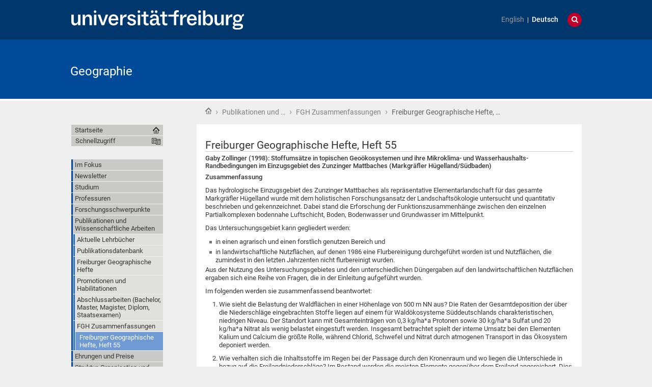

--- FILE ---
content_type: text/html;charset=utf-8
request_url: https://geographie.uni-freiburg.de/de/publikationen-und-wissenschaftliche-arbeiten/fgh-zusammenfassungen/fgh55
body_size: 41388
content:
<!DOCTYPE html>
<html xmlns="http://www.w3.org/1999/xhtml" lang="de" xml:lang="de"><head><base href="https://geographie.uni-freiburg.de/de/publikationen-und-wissenschaftliche-arbeiten/fgh-zusammenfassungen/fgh55" /><title>Freiburger Geographische Hefte, Heft 55 — Geographie</title><meta content="IE=edge" http-equiv="X-UA-Compatible" /><meta http-equiv="Content-Type" content="text/html; charset=utf-8" /><meta content="Gaby Zollinger (1998): Stoffumsätze in topischen Geoökosystemen und ihre Mikroklima- und Wasserhaushalts-Randbedingungen im Einzugsgebiet des Zunzinger Mattbaches (Markgräfler Hügelland/Südbaden)&#13;&#10;" name="description" /><meta name="generator" content="Plone - http://plone.org" /><meta content="width=device-width, initial-scale=1" name="viewport" /><link href="/++theme++unifreiburg.theme.base/images/apple-icon.png" rel="apple-touch-icon" /><link href="/++theme++unifreiburg.theme.base/images/apple-icon-76x76.png" rel="apple-touch-icon" sizes="76x76" /><link href="/++theme++unifreiburg.theme.base/images/apple-icon-120x120.png" rel="apple-touch-icon" sizes="120x120" /><link href="/++theme++unifreiburg.theme.base/images/apple-icon-152x152.png" rel="apple-touch-icon" sizes="152x152" /><link href="/++theme++unifreiburg.theme.base/images/apple-icon-180x180.png" rel="apple-touch-icon" sizes="180x180" /><link href="/++theme++unifreiburg.theme.base/images/android-icon-144x144.png" rel="icon" sizes="144x144" /><link href="/++theme++unifreiburg.theme.base/images/android-icon-192x192.png" rel="icon" sizes="192x192" /><meta content="#004a99" name="msapplication-TileColor" /><meta content="images/ms-tile-70x70.png" name="msapplication-square70x70logo" /><meta content="images/ms-tile-150x150.png" name="msapplication-square150x150logo" /><meta content="images/ms-tile-310x150.png" name="msapplication-wide310x150logo" /><meta content="images/ms-tile-310x310.png" name="msapplication-square310x310logo" /><meta content="#004a99" name="theme-color" /><link rel="stylesheet" type="text/css" media="screen" href="https://geographie.uni-freiburg.de/portal_css/unifreiburg.theme.base/reset-cachekey-f887f7261cfe3e395301108d4301a83a.css" /><link rel="stylesheet" type="text/css" media="screen" href="https://geographie.uni-freiburg.de/portal_css/unifreiburg.theme.base/base-cachekey-e51380fe4c21e0f89c146d71168db8b7.css" /><link rel="stylesheet" type="text/css" media="screen" href="https://geographie.uni-freiburg.de/portal_css/unifreiburg.theme.base/columns-cachekey-422dc40907719cda2a93f1b1bf43bcee.css" /><style type="text/css" media="screen">@import url(https://geographie.uni-freiburg.de/portal_css/unifreiburg.theme.base/resourceplone.app.jquerytools.dateinput-cachekey-11665cd9292ff654caf476b1b40351f5.css);</style><link rel="stylesheet" type="text/css" media="all" href="https://geographie.uni-freiburg.de/portal_css/unifreiburg.theme.base/resourceContentWellPortlets.stylesContentWellPortlets-cachekey-ff4af03e4a262058e67aa3d09cd5ac54.css" /><style type="text/css" media="screen">@import url(https://geographie.uni-freiburg.de/portal_css/unifreiburg.theme.base/resourcetx-tiles-viewlet-cachekey-c74717d3b14201417c63ad56c192c268.css);</style><style type="text/css" media="screen">@import url(https://geographie.uni-freiburg.de/portal_css/unifreiburg.theme.base/resourceplonetruegallery-portlet-cachekey-eaf3e3f24df9cc60dc93d1786063a1f0.css);</style><link rel="stylesheet" type="text/css" media="screen" href="https://geographie.uni-freiburg.de/portal_css/unifreiburg.theme.base/resourcecontentleadimage-cachekey-d73aaac606f6901e4b6ba8f51ba706ed.css" /><style type="text/css" media="all">@import url(https://geographie.uni-freiburg.de/portal_css/unifreiburg.theme.base/resourcesmart_link-cachekey-f5e5f4317ab7089beecf9c62e4283900.css);</style><link rel="stylesheet" type="text/css" href="https://geographie.uni-freiburg.de/portal_css/unifreiburg.theme.base/themeunifreiburg.theme.basecssstyles-cachekey-2d668926f142ad7e8fa7411e259f4302.css" /><link rel="stylesheet" type="text/css" href="https://geographie.uni-freiburg.de/portal_css/unifreiburg.theme.base/resourceunifreiburg.theme.extendedcssaccordion-cachekey-ab7d379fb5f7a017d1d56150ee3c5fc9.css" /><link rel="canonical" href="https://geographie.uni-freiburg.de/de/publikationen-und-wissenschaftliche-arbeiten/fgh-zusammenfassungen/fgh55" /><link rel="shortcut icon" type="image/x-icon" href="https://geographie.uni-freiburg.de/favicon.ico" /><link rel="apple-touch-icon" href="https://geographie.uni-freiburg.de/touch_icon.png" /><link rel="search" href="https://geographie.uni-freiburg.de/de/@@search" title="Website durchsuchen" /><link rel="alternate" href="https://geographie.uni-freiburg.de/de/publikationen-und-wissenschaftliche-arbeiten/fgh-zusammenfassungen/fgh55" hreflang="de" /><script type="text/javascript" src="https://geographie.uni-freiburg.de/portal_javascripts/unifreiburg.theme.base/resourceplone.app.jquery-cachekey-bd10914fc0e3c11ab9f6c50b5c433a90.js"></script><script type="text/javascript" src="https://geographie.uni-freiburg.de/portal_javascripts/unifreiburg.theme.base/resourceplonetruegallery-portlet-cachekey-03008040ab3535c3c962125f54e27eae.js"></script><script type="text/javascript" src="https://geographie.uni-freiburg.de/portal_javascripts/unifreiburg.theme.base/themeunifreiburg.theme.basejavascriptresponsive-switch-cachekey-7a8125abc97f9c21ed4c9ac570369f4b.js"></script><script async="" src="https://geographie.uni-freiburg.de/++resource++collective.lazysizes/lazysizes-d6d7324.js"></script> <style>
#portal-siteactions:nth-child(2) {display: none;}
</style>

<script type="text/javascript">
/*
  $(document).ready(function() {      
  });
*/
</script>
</head><body class="template-document_view portaltype-document site-de section-publikationen-und-wissenschaftliche-arbeiten subsection-fgh-zusammenfassungen subsection-fgh-zusammenfassungen-fgh55 userrole-anonymous col-one col-content heading-present  navLevel2" dir="ltr"><div id="header">
      <header><div id="main-header">
          <div id="meta-header-container">
            <div id="meta-header-container-inner">
              <a href="http://www.uni-freiburg.de/" target="_blank">
                <img alt="Albert-Ludwigs-Universität Freiburg" height="55" id="uni-logo" src="/++theme++unifreiburg.theme.base/images/ufr-logo-white.svg" width="339" /></a>
              <div id="meta-tools">
                <div id="language-selector">
                  <ul id="portal-languageselector"><li class="notavailable language-en">
        <a href="https://geographie.uni-freiburg.de/en/publications?set_language=en" title="translation not available">English</a>
    </li>
    
    
    <li class="currentLanguage language-de">
        <a href="https://geographie.uni-freiburg.de/de/publikationen-und-wissenschaftliche-arbeiten/fgh-zusammenfassungen/fgh55?set_language=de" title="Deutsch">Deutsch</a>
    </li>
    
</ul></div>
                <div id="language-tool">
                  <i class="fa fa-globe"></i>
                  <i class="fa fa-times"></i>
                </div>
                <div id="search-tool">
                  <i class="fa fa-search"></i>
                  <i class="fa fa-times"></i>
                </div>
              </div>
            </div>
          </div>
          <div id="mobile-nav">
            <div class="width-main" id="mobile-nav-inner">
              <label for="display-mobile-nav" id="mobile-nav-button">
                <i class="fa fa-bars"></i>
                <span aria-hidden="">Menü</span>
              </label>
            </div>
          </div>
          <div id="header-container-inner">
            <div id="title-site">
              <a accesskey="1" href="https://geographie.uni-freiburg.de/de">Geographie</a>
            </div>
            <div id="logo">
              <a accesskey="1" href="https://geographie.uni-freiburg.de/de" title="Geographie">
                <img alt="Logo" src="https://geographie.uni-freiburg.de/logo.png" title="" /></a>
            </div>
          </div>
        </div>
      </header></div><div class="row width-page" id="page" style="clear: both">
      <div class="cell width-base position-base">
        <div class="row">
          <div class="cell width-main position-main" id="main-cell">
            <div class="row" id="portal-columns">
              <div class="cell width-full-100 position-0-100">
                <div id="language-section"></div>
                <div class="row" id="search-section">
                  <section class="cell width-full-100 position-0-100"><div id="search-inner">
                      <div id="portal-searchbox">

    <form id="searchGadget_form" action="https://geographie.uni-freiburg.de/de/@@search">

        <div class="LSBox">
        <label class="hiddenStructure" for="searchGadget">Website durchsuchen</label>

        <input name="SearchableText" type="text" size="18" title="Website durchsuchen" placeholder="Website durchsuchen" accesskey="4" class="searchField" id="searchGadget" /><input class="searchButton" type="submit" value="Suche" /><div class="searchSection">
            <input id="searchbox_currentfolder_only" class="noborder" type="checkbox" name="path" value="/zodb09/geografie/de/publikationen-und-wissenschaftliche-arbeiten/fgh-zusammenfassungen" /><label for="searchbox_currentfolder_only" style="cursor: pointer">nur im aktuellen Bereich</label>
        </div>

        <div class="LSResult" id="LSResult"><div class="LSShadow" id="LSShadow"></div></div>
        </div>
    </form>

    <div id="portal-advanced-search" class="hiddenStructure">
        <a href="https://geographie.uni-freiburg.de/de/@@search" accesskey="5">Erweiterte Suche…</a>
    </div>

</div>
                    </div>
                  </section></div>
                
                <div class="row" id="crumbs-section">
                  <section class="cell width-full-100 position-0-100"><div id="crumbs-inner">
                      <div class="documentActions">
        

        

    </div>
                      <div id="portal-breadcrumbs">

    <span id="breadcrumbs-you-are-here">Sie sind hier:</span>

    <span id="breadcrumbs-home">
        <a href="https://geographie.uni-freiburg.de/de">Startseite</a>
        <span class="breadcrumbSeparator">
             ›
            
        </span>
    </span>

    <span id="breadcrumbs-1" dir="ltr">
        
            <a href="https://geographie.uni-freiburg.de/de/publikationen-und-wissenschaftliche-arbeiten" title="Publikationen und Wissenschaftliche Arbeiten">Publikationen und …</a>
	    
            <span class="breadcrumbSeparator">
                 ›
                
            </span>
            
         
    </span>
    <span id="breadcrumbs-2" dir="ltr">
        
            <a href="https://geographie.uni-freiburg.de/de/publikationen-und-wissenschaftliche-arbeiten/fgh-zusammenfassungen" title="FGH Zusammenfassungen">FGH Zusammenfassungen</a>
	    
            <span class="breadcrumbSeparator">
                 ›
                
            </span>
            
         
    </span>
    <span id="breadcrumbs-3" dir="ltr">
        
            
	    
            
            <span id="breadcrumbs-current" title="Freiburger Geographische Hefte, Heft 55">Freiburger Geographische Hefte, …</span>
         
    </span>

</div>
                    </div>
                  </section></div>
                <div class="row" id="portal-top-section">
                  <section class="cell width-portal-top position-portal-top"><div id="portal-top-section-inner">
            


<div class="contentwellportlets row" id="portlets-in-header">
  
  
</div>





</div>
                  </section></div>
                <div class="row" id="content-section">
                  <section class="cell width-content position-content"><article><div id="portal-column-content">

            <div id="viewlet-above-content">


<div class="contentwellportlets row" id="portlets-above">
  
  
</div>


</div>

            
                <div class="">

                    

                    

    <dl class="portalMessage info" id="kssPortalMessage" style="display:none"><dt>Info</dt>
        <dd></dd>
    </dl><div id="content">

                            

                            

                             <div id="viewlet-above-content-title"></div>
                             
                                 
                                 
            
                <h1 class="documentFirstHeading"><span>
                    Freiburger Geographische Hefte, Heft 55
                </span></h1>
            
            
        
                             
                             <div id="viewlet-below-content-title">



<style>
.box-light-yellow-w-border {
	position: relative;
	padding: 1em 1.5em;
	margin: 1em auto;
	color: #000000;
	background: #f8e498;
	border-style: solid;
	border-color: #efbd47;
	border-width: 1px;	
}
</style><div class="contentwellportlets row" id="portlets-below-title">
  
  
</div>


</div>

                             
                                 
                                 
            
                <div id="parent-fieldname-description" class="documentDescription">
                   Gaby Zollinger (1998): Stoffumsätze in topischen Geoökosystemen und ihre Mikroklima- und Wasserhaushalts-Randbedingungen im Einzugsgebiet des Zunzinger Mattbaches (Markgräfler Hügelland/Südbaden)

                </div>
            
            
        
                             

                             <div id="viewlet-above-content-body">



</div>
                             <div id="content-core">
                                 
    
        
        <div class="" id="parent-fieldname-text-22736b63d74f4669a1601cbdd9a40941">
            <p>
<b>Zusammenfassung</b>
</p>

<p>
Das hydrologische Einzugsgebiet des Zunzinger Mattbaches als repräsentative Elementarlandschaft für das gesamte Markgräfler Hügelland wurde mit dem holistischen Forschungsansatz der Landschaftsökologie untersucht und quantitativ beschrieben und gekennzeichnet. Dabei stand die Erforschung der Funktionszusammenhänge zwischen den einzelnen Partialkomplexen bodennahe Luftschicht, Boden, Bodenwasser und Grundwasser im Mittelpunkt.
</p>

<p> 
Das Untersuchungsgebiet kann gegliedert werden:
</p>

<ul><li>in einen agrarisch und einen forstlich genutzen Bereich und</li>
  <li>in landwirtschaftliche Nutzflächen, auf denen 1986 eine Flurbereinigung durchgeführt worden ist und Nutzflächen, die zumindest in den letzten Jahrzenten nicht flurbereinigt wurden.</li>
</ul><p>
Aus der Nutzung des Untersuchungsgebietes und den unterschiedlichen Düngergaben auf den landwirtschaftlichen Nutzflächen ergaben sich eine Reihe von Fragen, die in der Einleitung aufgeführt wurden. 
</p>

<p>
Im folgenden werden sie zusammenfassend beantwortet:
</p>

<ol><li>Wie sieht die Belastung der Waldflächen in einer Höhenlage von 500 m NN aus?
Die Raten der Gesamtdeposition der über die Niederschläge eingebrachten Stoffe liegen auf einem für Waldökosysteme Süddeutschlands charakteristischen, niedrigen Niveau. Der Standort kann mit Gesamteinträgen von 0,3 kg/ha*a Protonen sowie 30 kg/ha*a Sulfat und 20 kg/ha*a Nitrat als wenig belastet eingestuft werden. Insgesamt betrachtet spielt der interne Umsatz bei den Elementen Kalium und Calcium die größte Rolle, während Chlorid, Schwefel und Nitrat durch atmogenen Transport in das Ökosystem deponiert werden.</li>
<p>

</p><li> Wie verhalten sich die Inhaltsstoffe im Regen bei der Passage durch den Kronenraum und wo liegen die Unterschiede in bezug auf die Freilandniederschläge?
Im Bestand werden die meisten Elemente gegenüber dem Freiland angereichert. Dies gilt besonders für die „leaching“-Elemente Kalium und Calcium. Kalium weist zudem als einziges Element zyklische jahreszeitliche Schwankungen auf. Es konnte gezeigt werden, daß über die Niederschläge Gips und Kaliumchlorid in das Ökosystem gelangen und dies auf die elsässischen Industriestandorte zurückgeführt werden kann.</li>
<p>

</p><li>Wie verteilen sich die Inhaltsstoffe im Regen an den agrarischen Standorten und wo und wie lassen sich Schadstoffquellen erkennen und analysieren?
Im Untersuchungsgebiet liegen die Depositionsmengen, der durch den Niederschlag eingebrachten Stoffe, allesamt höher als an der fünfzehn Kilometer weiter südlich gelegenen Station Gupf im südlichen Markgräfler Hügelland. Die hohen Einträge an Nitrat, Chlorid und Sulfat sowie Kalium, Calcium und Magnesium weisen auf die elsässischen Industriestandorte als Emissionsquelle hin, wie Windanalysen an verschieden exponierten Standorten gezeigt haben. Die Nitrat- und Ammoniumeinträge durch den Niederschlag erreichen eine Größenordnung, die etwa 30% der Kunststoffdüngung der ackerbaulich genutzten Flächen ausmachen. Die Kenntnis über die hohen Stoffeinträge könnte in Zukunft zu einer Verminderung der Stickstoffdüngung führen.</li>
<p>

</p><li>Welchen Einfluß hat die Bodenstruktur auf das Abfließen und das Eindringen von Regenwasser?
Es konnte gezeigt werden, daß auf den sehr tonhaltigen Böden der Waldtesserae MHL 1 und der Rebtesserae MHL 3 Schrumpfungsrisse und Makroporen dafür verantwortlich gemacht werden können, daß die Hauptmenge des Niederschlagswassers in dem sehr feuchten Jahr 1988 nicht die Bodenmatrix durchfeuchtete, sondern an präferentiellen Fließfaden entlangfließt und rasch in größere Bodentiefen transportiert wird. Obwohl es sich bei beiden Standorten um völlig verschiedene Bodentypen und Ausgangssubstrate handelt, scheint der hohe Tongehalt und die damit verbundene Quellung und Schrumpfung für das ähnliche Fließverhalten des Wassers verantwortlich zu sein. Auf den flurbereinigten Standorten MHL 4 und 41 zeigte der Bodenfeuchteverlauf an, daß die Porenstruktur so nachhaltig durch die Materialverschiebungen im Zuge der Flurbereinigung geschädigt worden ist, daß keine Abhängigkeit mit den Jahreszeiten oder dem Witterungsgeschehen nachgewiesen werden kann.</li>
<p>
</p><li>Wie wirken sich unterschiedliche Düngergaben auf den landwirtschaftlich genutzen Flächen auf die Stoffausträge aus den Standorten aus?
Die hohen Düngergaben des Maisfeldes (MHL 21) lassen sich im Sickerwasser nach-weisen. Mit durchschnittlich 226 kg/ha*a gelangen die höchsten Nitratausträge an dieser Station unmittelbar ins Grundwasser. Gleiches gilt für die Chloridausträge, die ebenfalls die höchsten Werte an allen untersuchten Stationen erreichen. Die hohen Chloridmengen werden durch die chemische Zusammensetzung der verwendeten Dünger verursacht. Obwohl die Waldstation (= MHL 1) mit einem 60 bis 80jährigen Buchenwald bestockt ist und zumindest während dieses Zeitraumes nicht gedüngt wurde, sind die Nitratsicker-wassermengen mit 160 kg/ha*a höher als an der Rebstation MHL 3, die regelmäßig Ende April gedüngt worden ist. Diese Station weist mit 9 kg/ha*a die geringsten Nitratausträge auf. Diese geringen Mengen sind auf eine Bepflanzung mit jungen Rebstöcken zurück-zuführen, die während ihres raschen Wachstums dem Boden viel Nitrat entziehen. Obwohl die Rebfläche MHL 31 nicht gedüngt wurde, liegen die Nitratausträge mit 178 kg/ha*a um ein Vielfaches höher als auf der gedüngten Rebfläche MHL 3. Hierfür konnte der Einsatz von hochkonzentrierten stickstoffhaltigen Herbiziden zur Unkrautbekämpfung verant-wortlich gemacht werden.</li>
<p>

</p><li>Wie hoch ist die Nitratbelastung der Böden und welchen Einfluß haben die Düngergaben auf den Stoffaustrag aus dem Einzugsgebiet?
Die Nitratausträge am Vorfluter betragen durchschnittlich 38 kg/ha*a und sind als gering einzustufen. Die Mengen könnten weiter gesenkt werden, wenn vor allem die Maisfelder in der Aue und an den angrenzenden Unterhängen weniger gedüngt würden. Während des Untersuchungszeitraumes nahm die Nitratkonzentration im Bachwasser kontinuierlich auf eine mittleres niedriges Niveau von etwa 15 mg/l ab.</li>
</ol><p></p>

<p> 
Fazit: Die Differentialanalyse der einzelnen Partialkomplexe hat gezeigt, daß die untersuchten Standorte erhebliche Differenzierungen aufweisen. Die Analyse der einzelnen Elemente der ‘geoökologischen Grenzschicht’ erbrachte quantitative Unterschiede, die bei einigen Prozeß-größen um das 25fache differieren (Nitratsickerwassermenge). Eine zusammen-fassende Darstellung der wichtigsten Physiotoptypen des Untersuchungs gebietes und ihre quantitative Kennzeichnung gibt (Abb. 55, S. 163)
</p>

<p> 
Mit Hilfe der Geoökofaktoren Höhe über NN, Bodenform, Bodenfeuchteregimetypen und der Temperaturverteilung wurde eine Geoökotopausscheidung vorgenommen. Die Untersuchung der gegenseitigen Beinflussungen aller Informationsschichten erbrachte, daß nur diese vier Struktur- bzw. Prozeßgrößen raumwirksam sind und für eine Differenzierung herangezogen werden müssen (Abb. 38, S. 111).
</p>

<p> 
Die einzelnen Untersuchungsgebiete haben die Bedeutung, für einen bestimmten Landschaftstyp, hier das Markgräfler Hügelland, repräsentativ zu sein. In der vorliegenden Regionalstudie konnte durch einen Vergleich zwischen Landnutzungskartierung und den geomorphographischen Merkmalen im Untersuchungsgebiet und im gesamten Markgräfler Hügelland der Nachweis erbracht werden, daß das Zunzinger Mattbachtal hinsichtlich der untersuchten Parameter repräsentativ für den gesamten Landschaftstyp ist. Dies gelang durch eine quantitative Beschreibung der gegenseitigen Beeinflussungen der oben aufgeführten Merkmale in beiden Untersuchungsräumen unter Einbezug von Fernerkundunsdaten aus dem REKLIP. Damit konnten Einzelergebnisse von der topischen in die chorische Dimension übertragen und der Begriff ‘Repräsentativlandschaft’ quantitativer und exakter beschrieben werden.
</p>
            
        </div>
    
    

                             </div>
                             <div id="viewlet-below-content-body">



    <div class="visualClear"><!-- --></div>

    

</div>

                            
                        </div>
                    

                    
                </div>
            

            <div id="viewlet-below-content">






<div class="contentwellportlets row" id="portlets-below">
  
  
</div>




</div>
        </div>
                    </article></section><div id="sidebar-section" class="portal-column-two-missing">
                    <section class="cell width-sidebar position-sidebar"><div id="portal-column-two"></div>
                      <div class="show-on-tablet-l" id="portal-column-one-clone">
            
                





            
        </div>
                    </section></div>
                </div>
              </div>
              <div class="cell width-navigation position-0" id="nav-section">
                <nav><input id="display-mobile-nav" type="checkbox" /><div id="nav-actions">
                    <div class="portletNavigationTree" id="home">
                      <ul class="navTree navTreeLevel0"><li class="navTreeItem">
                          <a href="https://geographie.uni-freiburg.de/de">Startseite</a>
                        </li>
                      </ul></div>
                    <div class="flyoutNav quick-access"><!-- start flyoutNav -->
                      <ul class="navTreeLevel0"><li>
                        <a tabindex="-1" class="navTitle" href="#" onclick="return false;">
    Schnellzugriff
  </a>
                        <ul class="navTreeLevel1"><li class="navTreeItem visualNoMarker">
<div>

  <a href="https://geographie.uni-freiburg.de/de/im-fokus-c" class="state-published contenttype-collection" title="">
    
    <span>Im Fokus</span>
  </a>

</div>
</li>
<li class="navTreeItem visualNoMarker">
<div>

  <a href="https://geographie.uni-freiburg.de/de/newsletter" class="state-published contenttype-folder" title="">
    
    <span>Newsletter</span>
  </a>

</div>
</li>
<li class="navTreeItem visualNoMarker">
<div>

  <a href="https://geographie.uni-freiburg.de/de/informationen-zum-studium" class="state-published contenttype-folder" title="">
    
    <span>Studium</span>
  </a>

</div>
<ul class="navTree navTreeLevel2"><li class="navTreeItem visualNoMarker">
<div>

  <a href="https://geographie.uni-freiburg.de/de/informationen-zum-studium/oui" class="state-published contenttype-document" title="Interesse an einem Geographiestudium in Freiburg? Hier finden Sie Hinweise zu  Bewerbung, Hochschulwechsel, Ansprechstellen etc.">
    
    <span>Orientieren und informieren</span>
  </a>

</div>
</li>
<li class="navTreeItem visualNoMarker">
<div>

  <a href="https://geographie.uni-freiburg.de/de/informationen-zum-studium/stg" class="state-published contenttype-folder" title="Studienverlauf, Prüfungsordnungen und weitere Hinweise und Infos zu den geographischen Studiengängen ">
    
    <span>Studiengänge</span>
  </a>

</div>
</li>
<li class="navTreeItem visualNoMarker">
<div>

  <a href="https://geographie.uni-freiburg.de/de/informationen-zum-studium/nk-c" class="state-published contenttype-collection" title="">
    
    <span>Termine, Fristen und Ankündigungen</span>
  </a>

</div>
</li>
<li class="navTreeItem visualNoMarker">
<div>

  <a href="https://geographie.uni-freiburg.de/de/informationen-zum-studium/kpas" class="state-published contenttype-document" title="">
    
    <span>Kontaktpersonen und Ansprechstellen</span>
  </a>

</div>
</li>
<li class="navTreeItem visualNoMarker">
<div>

  <a href="https://geographie.uni-freiburg.de/de/informationen-zum-studium/iut" class="state-published contenttype-document" title="">
    
    <span>FAQ</span>
  </a>

</div>
</li>

</ul></li>
<li class="navTreeItem visualNoMarker">
<div>

  <a href="https://geographie.uni-freiburg.de/de/professuren" class="state-published contenttype-folder" title="">
    
    <span>Professuren</span>
  </a>

</div>
<ul class="navTree navTreeLevel2"><li class="navTreeItem visualNoMarker">
<div>

  <a href="https://geographie.uni-freiburg.de/de/professuren/geographie-des-globalen-wandels" class="state-published contenttype-folder" title="">
    
    <span>Geographie des Globalen Wandels</span>
  </a>

</div>
</li>
<li class="navTreeItem visualNoMarker">
<div>

  <a href="https://uni-freiburg.de/unr-geomorph/" class="state-published contenttype-link" title="">
    
    <span>Geomorphologie und rezente Morphodynamik</span>
  </a>

</div>
</li>
<li class="navTreeItem visualNoMarker">
<div>

  <a href="https://geographie.uni-freiburg.de/de/professuren/humangeographie" class="state-published contenttype-folder" title="">
    
    <span>Humangeographie</span>
  </a>

</div>
</li>
<li class="navTreeItem visualNoMarker">
<div>

  <a href="https://uni-freiburg.de/unr-clig/" class="state-published contenttype-link" title="">
    
    <span>Klimageographie</span>
  </a>

</div>
</li>
<li class="navTreeItem visualNoMarker">
<div>

  <a href="https://geographie.uni-freiburg.de/de/professuren/physische-geographie" class="state-published contenttype-folder" title="">
    
    <span>Physische Geographie</span>
  </a>

</div>
</li>
<li class="navTreeItem visualNoMarker">
<div>

  <a href="https://geographie.uni-freiburg.de/de/professuren/wirtschaftsgeographie-und-nachhaltige-entwicklung" class="state-published contenttype-folder" title="">
    
    <span>Wirtschaftsgeographie und Nachhaltige Entwicklung</span>
  </a>

</div>
</li>

</ul></li>
<li class="navTreeItem visualNoMarker">
<div>

  <a href="https://geographie.uni-freiburg.de/de/forschungsschwerpunkte" class="state-published contenttype-folder" title="">
    
    <span>Forschungsschwerpunkte</span>
  </a>

</div>
</li>
<li class="navTreeItem visualNoMarker">
<div>

  <a href="https://geographie.uni-freiburg.de/de/publikationen-und-wissenschaftliche-arbeiten" class="state-published contenttype-folder" title="">
    
    <span>Publikationen und Wissenschaftliche Arbeiten</span>
  </a>

</div>
<ul class="navTree navTreeLevel2"><li class="navTreeItem visualNoMarker">
<div>

  <a href="https://geographie.uni-freiburg.de/de/publikationen-und-wissenschaftliche-arbeiten/aktuelle-lehrbuecher" class="state-published contenttype-folder" title="">
    
    <span>Aktuelle Lehrbücher</span>
  </a>

</div>
</li>
<li class="navTreeItem visualNoMarker">
<div>

  <a href="https://geographie.uni-freiburg.de/de/publikationen-und-wissenschaftliche-arbeiten/publikationsdatenbank" class="state-published contenttype-xmltransformer-type" title="">
    
    <span>Publikationsdatenbank</span>
  </a>

</div>
</li>
<li class="navTreeItem visualNoMarker">
<div>

  <a href="https://geographie.uni-freiburg.de/de/publikationen-und-wissenschaftliche-arbeiten/freiburger-geographische-hefte" class="state-published contenttype-document" title="Schriftenreihe der Geographie an der Universität Freiburg">
    
    <span>Freiburger Geographische Hefte</span>
  </a>

</div>
</li>
<li class="navTreeItem visualNoMarker">
<div>

  <a href="https://geographie.uni-freiburg.de/de/publikationen-und-wissenschaftliche-arbeiten/promotionen-und-habilitationen" class="state-published contenttype-xmltransformer-type" title="">
    
    <span>Promotionen und Habilitationen</span>
  </a>

</div>
</li>
<li class="navTreeItem visualNoMarker">
<div>

  <a href="https://geographie.uni-freiburg.de/de/publikationen-und-wissenschaftliche-arbeiten/abschlussarbeiten" class="state-published contenttype-xmltransformer-type" title="">
    
    <span>Abschlussarbeiten (Bachelor, Master, Magister, Diplom, Staatsexamen)</span>
  </a>

</div>
</li>

</ul></li>
<li class="navTreeItem visualNoMarker">
<div>

  <a href="https://geographie.uni-freiburg.de/de/ehrungen-und-preise" class="state-published contenttype-xmltransformer-type" title="">
    
    <span>Ehrungen und Preise</span>
  </a>

</div>
</li>
<li class="navTreeItem visualNoMarker">
<div>

  <a href="https://geographie.uni-freiburg.de/de/struktur-kontakt" class="state-published contenttype-folder" title="">
    
    <span>Struktur, Organisation und Kontakt</span>
  </a>

</div>
<ul class="navTree navTreeLevel2"><li class="navTreeItem visualNoMarker">
<div>

  <a href="https://geographie.uni-freiburg.de/de/struktur-kontakt/teamassistenz" class="state-published contenttype-folder" title="">
    
    <span>Teamassistenz</span>
  </a>

</div>
</li>
<li class="navTreeItem visualNoMarker">
<div>

  <a href="https://geographie.uni-freiburg.de/de/struktur-kontakt/mitarbeiterinnen-und-mitarbeiter" class="state-published contenttype-xmltransformer-type" title="">
    
    <span>Mitarbeiterinnen und Mitarbeiter</span>
  </a>

</div>
</li>
<li class="navTreeItem visualNoMarker">
<div>

  <a href="https://geographie.uni-freiburg.de/de/struktur-kontakt/sprechzeiten" class="state-published contenttype-xmltransformer-type" title="">
    
    <span>Sprechzeiten</span>
  </a>

</div>
</li>
<li class="navTreeItem visualNoMarker">
<div>

  <a href="https://geographie.uni-freiburg.de/de/struktur-kontakt/nachrichtenkanaele-und-mailinglisten" class="state-published contenttype-folder" title="">
    
    <span>Nachrichtenkanäle und Mailinglisten</span>
  </a>

</div>
</li>
<li class="navTreeItem visualNoMarker">
<div>

  <a href="https://geographie.uni-freiburg.de/de/struktur-kontakt/gesellschaft-geo-ethno" class="state-published contenttype-folder" title="">
    
    <span>Gesellschaft für Geographie und Ethnologie in Freiburg/Breisgau</span>
  </a>

</div>
</li>

</ul></li>

        </ul><!--[if lte IE 6]></td></tr></table></a></div><![endif]--></li>
                        </ul><!-- end navigation 1st --></div>
                    
                    <dl class="portlet portletNavigationTree"><dt class="portletHeader hiddenStructure">
        <span class="portletTopLeft"></span>
        <a href="https://geographie.uni-freiburg.de/de/sitemap" class="tile">Navigation</a>
        <span class="portletTopRight"></span>
    </dt>

    <dd class="portletItem lastItem">
        <ul class="navTree navTreeLevel0"><li class="navTreeItem visualNoMarker section-im-fokus-c">

    


        <a href="https://geographie.uni-freiburg.de/de/im-fokus-c" class="state-published contenttype-collection" title="">
            
            <span>Im Fokus</span>
        </a>

        

    
</li>


<li class="navTreeItem visualNoMarker navTreeFolderish section-newsletter">

    


        <a href="https://geographie.uni-freiburg.de/de/newsletter" class="state-published navTreeFolderish contenttype-folder" title="">
            
            <span>Newsletter</span>
        </a>

        

    
</li>


<li class="navTreeItem visualNoMarker navTreeFolderish section-informationen-zum-studium">

    


        <a href="https://geographie.uni-freiburg.de/de/informationen-zum-studium" class="state-published navTreeFolderish contenttype-folder" title="">
            
            <span>Studium</span>
        </a>

        

    
</li>


<li class="navTreeItem visualNoMarker navTreeFolderish section-professuren">

    


        <a href="https://geographie.uni-freiburg.de/de/professuren" class="state-published navTreeFolderish contenttype-folder" title="">
            
            <span>Professuren</span>
        </a>

        

    
</li>


<li class="navTreeItem visualNoMarker navTreeFolderish section-forschungsschwerpunkte">

    


        <a href="https://geographie.uni-freiburg.de/de/forschungsschwerpunkte" class="state-published navTreeFolderish contenttype-folder" title="">
            
            <span>Forschungsschwerpunkte</span>
        </a>

        

    
</li>


<li class="navTreeItem visualNoMarker navTreeItemInPath navTreeFolderish section-publikationen-und-wissenschaftliche-arbeiten">

    


        <a href="https://geographie.uni-freiburg.de/de/publikationen-und-wissenschaftliche-arbeiten" class="state-published navTreeItemInPath navTreeFolderish contenttype-folder" title="">
            
            <span>Publikationen und Wissenschaftliche Arbeiten</span>
        </a>

        
            <ul class="navTree navTreeLevel1"><li class="navTreeItem visualNoMarker navTreeFolderish section-aktuelle-lehrbuecher">

    


        <a href="https://geographie.uni-freiburg.de/de/publikationen-und-wissenschaftliche-arbeiten/aktuelle-lehrbuecher" class="state-published navTreeFolderish contenttype-folder" title="">
            
            <span>Aktuelle Lehrbücher</span>
        </a>

        

    
</li>


<li class="navTreeItem visualNoMarker section-publikationsdatenbank">

    


        <a href="https://geographie.uni-freiburg.de/de/publikationen-und-wissenschaftliche-arbeiten/publikationsdatenbank" class="state-published contenttype-xmltransformer-type" title="">
            
            <span>Publikationsdatenbank</span>
        </a>

        

    
</li>


<li class="navTreeItem visualNoMarker section-freiburger-geographische-hefte">

    


        <a href="https://geographie.uni-freiburg.de/de/publikationen-und-wissenschaftliche-arbeiten/freiburger-geographische-hefte" class="state-published contenttype-document" title="Schriftenreihe der Geographie an der Universität Freiburg">
            
            <span>Freiburger Geographische Hefte</span>
        </a>

        

    
</li>


<li class="navTreeItem visualNoMarker section-promotionen-und-habilitationen">

    


        <a href="https://geographie.uni-freiburg.de/de/publikationen-und-wissenschaftliche-arbeiten/promotionen-und-habilitationen" class="state-published contenttype-xmltransformer-type" title="">
            
            <span>Promotionen und Habilitationen</span>
        </a>

        

    
</li>


<li class="navTreeItem visualNoMarker section-abschlussarbeiten">

    


        <a href="https://geographie.uni-freiburg.de/de/publikationen-und-wissenschaftliche-arbeiten/abschlussarbeiten" class="state-published contenttype-xmltransformer-type" title="">
            
            <span>Abschlussarbeiten (Bachelor, Master, Magister, Diplom, Staatsexamen)</span>
        </a>

        

    
</li>


<li class="navTreeItem visualNoMarker navTreeItemInPath navTreeFolderish section-fgh-zusammenfassungen">

    


        <a href="https://geographie.uni-freiburg.de/de/publikationen-und-wissenschaftliche-arbeiten/fgh-zusammenfassungen" class="state-published navTreeItemInPath navTreeFolderish contenttype-folder" title="">
            
            <span>FGH Zusammenfassungen</span>
        </a>

        
            <ul class="navTree navTreeLevel2"><li class="navTreeItem visualNoMarker navTreeCurrentNode section-fgh55">

    


        <a href="https://geographie.uni-freiburg.de/de/publikationen-und-wissenschaftliche-arbeiten/fgh-zusammenfassungen/fgh55" class="state-published navTreeCurrentItem navTreeCurrentNode contenttype-document" title="Gaby Zollinger (1998): Stoffumsätze in topischen Geoökosystemen und ihre Mikroklima- und Wasserhaushalts-Randbedingungen im Einzugsgebiet des Zunzinger Mattbaches (Markgräfler Hügelland/Südbaden)&#13;&#10;">
            
            <span>Freiburger Geographische Hefte, Heft 55</span>
        </a>

        

    
</li>




            </ul></li>




            </ul></li>


<li class="navTreeItem visualNoMarker section-ehrungen-und-preise">

    


        <a href="https://geographie.uni-freiburg.de/de/ehrungen-und-preise" class="state-published contenttype-xmltransformer-type" title="">
            
            <span>Ehrungen und Preise</span>
        </a>

        

    
</li>


<li class="navTreeItem visualNoMarker navTreeFolderish section-struktur-kontakt">

    


        <a href="https://geographie.uni-freiburg.de/de/struktur-kontakt" class="state-published navTreeFolderish contenttype-folder" title="">
            
            <span>Struktur, Organisation und Kontakt</span>
        </a>

        

    
</li>




        </ul><span class="portletBottomLeft"></span>
        <span class="portletBottomRight"></span>
    </dd>
</dl></div>
                </nav><div class="hide-on-tablet-l" id="portal-column-one">
            
                





            
        </div>
              </div>
            </div>
          </div>
        </div>
        <div class="row" id="portal-footer-wrapper">
          <div id="main-footer">
            <footer class="cell width-main position-main"><div id="footer">
                <ul id="portal-siteactions"><li id="siteaction-sitemap"><a href="https://geographie.uni-freiburg.de/de/sitemap" accesskey="3" title="Übersicht">Übersicht</a></li>
    <li id="siteaction-contact"><a href="https://geographie.uni-freiburg.de/de/contact-info" accesskey="9" title="Kontakt">Kontakt</a></li>
    <li id="siteaction-privacy-policy"><a href="https://geographie.uni-freiburg.de/de/privacy-policy" accesskey="" title="Datenschutzerklärung">Datenschutzerklärung</a></li>
    <li id="siteaction-legal-info"><a href="https://geographie.uni-freiburg.de/de/impressum" accesskey="" title="Impressum">Impressum</a></li>
</ul><ul id="portal-siteactions"><li id="siteaction-sitemap"><a href="https://geographie.uni-freiburg.de/de/sitemap" accesskey="3" title="Übersicht">Übersicht</a></li>
    <li id="siteaction-contact"><a href="https://geographie.uni-freiburg.de/de/contact-info" accesskey="9" title="Kontakt">Kontakt</a></li>
    <li id="siteaction-privacy-policy"><a href="https://geographie.uni-freiburg.de/de/privacy-policy" accesskey="" title="Datenschutzerklärung">Datenschutzerklärung</a></li>
    <li id="siteaction-legal-info"><a href="https://geographie.uni-freiburg.de/de/impressum" accesskey="" title="Impressum">Impressum</a></li>
</ul><div id="font-size-switch">
                  <a class="font-small" href="javascript:setBaseFontSize('smallText',1);" title="Small Text">A</a>
                  <a class="font-normal" href="javascript:setBaseFontSize('',1);" title="Normal Text">A</a>
                  <a class="font-big" href="javascript:setBaseFontSize('largeText',1);" title="Large Text">A</a>
                </div>
                <div class="copyright">
                  Copyright ©
                  <span id="copyright-year">2026</span>
                  Universität Freiburg
                </div>
                <div class="clear"></div>
              </div>
              <div class="contentwellportlets row" id="portlets-footer">
  
  
</div>
              <div id="responsive-switch">
                <a class="rs-link" data-always-visible="false" data-link-desktop="Desktop-Version" data-link-responsive="Mobile-Version" href="#"></a>
              </div>
              <ul class="actionMenu deactivated" id="portal-personaltools"><li id="anon-personalbar">
    
        <a href="https://geographie.uni-freiburg.de/de/login" id="personaltools-login">Anmelden</a>
    
  </li>
</ul></footer></div>
          <div id="print-footer">
            Quelle:
            <span id="print-footer-sitetitle">Freiburger Geographische Hefte, Heft 55 — Geographie</span>
            <br /><span id="print-footer-url">https://geographie.uni-freiburg.de/de/publikationen-und-wissenschaftliche-arbeiten/fgh-zusammenfassungen/fgh55</span>
            (
            <span id="print-footer-date">17.01.2026</span>
            )
          </div>
        </div>
      </div>
    </div> </body></html>


--- FILE ---
content_type: text/css;charset=utf-8
request_url: https://geographie.uni-freiburg.de/portal_css/unifreiburg.theme.base/resourceunifreiburg.theme.extendedcssaccordion-cachekey-ab7d379fb5f7a017d1d56150ee3c5fc9.css
body_size: 48216
content:

/* - ++resource++unifreiburg.theme.extended/css/accordion.css - */
@media screen {
/* https://geographie.uni-freiburg.de/portal_css/++resource++unifreiburg.theme.extended/css/accordion.css?original=1 */
/* *****/
.descacco {
border: 1px solid #cfcfcf;
border-top: 0;
display:none;
margin-left: 0;
padding: 9px 15px;
background-color: #f5f5f5;
}
.descacco.first { display:block; }
#portal-column-one .descacco {
background-color: #fff;
padding: 5px;
}
#portal-column-two .descacco {
padding: 5px;
}
h2.hideacco, h2.showacco:hover{
background-color: #ddd;
}
h2.hideacco, h2.showacco:hover{
background-color: #ddd;
}
h2.accordion {
background: rgba(0, 0, 0, 0.02) none repeat scroll 0 0;
color: #2a6ebb;
border: 1px solid #cfcfcf;
padding: 9px 15px;
cursor: pointer;
margin-bottom: 0;
margin-top: 3px;
font-size: 13.3504px;
font-weight: bold;
}
#portal-column-one h2.accordion, #portal-column-two h2.accordion {
padding: 5px;
}
h2.hideacco {
color: #000055;
border-bottom: 0;
padding: 9px 15px;
cursor: pointer;
margin-bottom: 0;
}
h2.showacco:after {
content: "";
width: 0;
height: 0;
border-top: 5px solid transparent;
border-bottom: 5px solid transparent;
border-right: 5px solid #2a6ebb;
position: relative;
right: 0px;
transition: all 500ms linear;
transform: rotate(0deg);
float: right;
top: 5px;
}
h2.showacco.hideacco:after {
border-top: 5px solid transparent;
border-bottom: 5px solid transparent;
border-right: 5px solid #2a6ebb;
transform: rotate(-90deg);
top: 6px;
}
div.accordion-area {margin: 0 0 0.75em;}
div.endacco { height: 0; }

}


/* - ++resource++unifreiburg.theme.extended/css/extended.css - */
@media screen {
/* https://geographie.uni-freiburg.de/portal_css/++resource++unifreiburg.theme.extended/css/extended.css?original=1 */
/* */
@media screen and (min-width: 391px) and (max-width: 755px) {
/* */
#viewlet-above-content #portlets-above > .cell.width-1\:4,
#viewlet-below-content-title #portlets-below > .cell.width-1\:4,
#viewlet-below-content #portlets-below > .cell.width-1\:4 { margin-left: -98.875%; width: 45.5%; float: left; }
div.width-1\:4 { width: 45.5%; }
/* */
#portlets-in-header > div.cell.position-1\:4 { margin-left: -48.875%;}
#portlets-in-header > div.cell.position-1\:2 { margin-left: -98.875%; clear: both;}
#portlets-in-header > div.cell.position-3\:4 { margin-left: -48.875%;}
/* */
#viewlet-above-content #portlets-above > div.cell.position-1\:4 { margin-left: -48.875%;}
#viewlet-above-content #portlets-above > div.cell.position-1\:2 { margin-left: -98.875%; clear: both;}
#viewlet-above-content #portlets-above > div.cell.position-3\:4 { margin-left: -48.875%;}
#viewlet-above-content #portlets-above > .cell:nth-of-type(1) .portletHeader { height: auto; }
/* */
#viewlet-below-content-title #portlets-below-title > div.cell.position-1\:4 { margin-left: -48.875%;}
#viewlet-below-content-title #portlets-below-title > div.cell.position-1\:2 { margin-left: -98.875%; clear: both;}
#viewlet-below-content-title #portlets-below-title > div.cell.position-3\:4 { margin-left: -48.875%;}
/* */
#viewlet-below-content #portlets-below > div.cell.position-1\:4 { margin-left: -48.875%;}
#viewlet-below-content #portlets-below > div.cell.position-1\:2 { margin-left: -98.875%; clear: both;}
#viewlet-below-content #portlets-below > div.cell.position-3\:4 { margin-left: -48.875%;}
#portlets-footer > div.cell.position-1\:4 { margin-left: -48.875%;}
#portlets-footer > div.cell.position-1\:2 { margin-left: -98.875%; clear: both; }
#portlets-footer > div.cell.position-3\:4 { margin-left: -48.875%;}
#portlets-footer div.cell.width-1\:4 { padding: 5px;  padding-left: 13px;}
#portlets-footer div.width-1\:4 { width: 44%; }
}
/* */
@media screen and (min-width: 573px) and (max-width: 755px) {
/* */
#viewlet-above-content #portlets-above > .cell.width-1\:3,
#viewlet-below-content-title #portlets-below > .cell.width-1\:3,
#viewlet-below-content #portlets-below > .cell.width-1\:3 { margin-left: -98.875%; width: 31%; float: left; }
div.width-1\:3 { width: 31%; }
/* */
#viewlet-above-content #portlets-above > div.cell.position-1\:3 { margin-left: -65.5%;}
#viewlet-above-content #portlets-above > div.cell.position-2\:3 { margin-left: -32%;}
/* */
#viewlet-below-content-title #portlets-below-title > div.cell.position-1\:3 { margin-left: -65.5%;}
#viewlet-below-content-title #portlets-below-title > div.cell.position-2\:3 { margin-left: -32%;}
/* */
#viewlet-below-content #portlets-below > div.cell.position-1\:3 { margin-left: -65.5%;}
#viewlet-below-content #portlets-below > div.cell.position-2\:3 { margin-left: -32%;}
#portlets-footer > div.cell.position-1\:3 { margin-left: -65.5%;}
#portlets-footer > div.cell.position-2\:3 { margin-left: -32%;}
#portlets-footer div.cell { padding: 5px;  padding-left: 13px; }
#portlets-footer div.width-1\:3 { width: 29%; }
}
/* */
@media screen and (max-width: 573px) {
.contentwellportlets div.cell.width-1\:3 {
margin-left: -98.875% !important;
width: 97.75% !important;
float: none;
}
#portlets-footer div.cell.width-1\:3 { padding: 5px; padding-left: 14px; width: 92% !important; border-bottom: 1px solid #aaa; border-width: thin; }
#portlets-footer div.cell.width-1\:3:last-child { border-bottom: 0px; }
}
/* */
@media screen and (max-width: 391px) {
.contentwellportlets div.cell {
margin-left: -98.875% !important;
width: 97.75% !important;
float: none;
}
#viewlet-above-content #portlets-above > .cell:nth-of-type(1) .portletHeader { height: auto; }
#portlets-footer div.cell {
width: 92% !important;
padding: 5px;
padding-left: 14px;
border-bottom: 1px solid #aaa;
border-width: thin;
}
#portlets-footer div.cell:last-child { border-bottom: 0px; }
}
/* */
@media screen and (min-width: 391px) and (max-width: 755px) {
#collage .four-columns-equal .block_1 { width: 49%; }
#collage .four-columns-equal .block_2 { width: 49%; }
#collage .four-columns-equal .block_3 { width: 49%; clear: both; padding-left: 0; }
#collage .four-columns-equal .block_4 { width: 49%; }
}
/* */
@media screen and (min-width: 391px) and (max-width: 755px) {
#collage .two-columns-equal .collage-column,
#collage .three-columns-equal .collage-column,
#collage .four-columns-equal .collage-column { font-size: calc(4px + 1.2vw) !important; }
}
/* */
@media screen and (max-width: 573px) {
#collage .three-columns-equal .collage-column {
width: 100%;
float: left;
display: block;
position: relative;
padding: 0px;
left: 0;
margin-left: 0;
border-bottom: 1px solid #aaa;
border-width: thin;
}
#collage .three-columns-equal .block_1,
#collage .three-columns-equal .block_2,
#collage .three-columns-equal .block_3 { width: 100%; padding-left: 0; }
#collage .three-columns-equal img { width: 100%; }
}
/* */
@media screen and (max-width: 391px) {
#collage .two-columns-equal .collage-column,
#collage .four-columns-equal .collage-column {
width: 100%;
float: left;
display: block;
position: relative;
padding: 0px;
left: 0;
margin-left: 0;
border-bottom: 1px solid #aaa;
border-width: thin;
}
#collage .two-columns-equal .block_1,
#collage .two-columns-equal .block_2,
#collage .four-columns-equal .block_1,
#collage .four-columns-equal .block_2,
#collage .four-columns-equal .block_3,
#collage .four-columns-equal .block_4 { width: 100%; }
#collage img { width: 100%; }
}
/* */
#font-size-switch {
display: none;
}
#portlets-footer {
font-size: 0.7em !important;
}
/* */
.documentActions:nth-child(2) {display: none;}
/* */
#portal-siteactions:nth-child(2){display: none;}
/* */
.link-pdf {
background: transparent url('[data-uri]') no-repeat scroll left center;
padding: 1px 0 1px 18px;
}
#portal-top-section a[href $=".pdf"],
#content-section a[href $=".pdf"],
#portal-column-one a[href $=".pdf"] {
background: transparent url('[data-uri]') no-repeat scroll left center;
padding: 1px 0 1px 18px;
}
/* */
.destructive, .documentEditable * .destructive {
background: #f2f3f1 url([data-uri]) no-repeat scroll 8px center;
color: #dd0000;    padding: 2px 2px 2px 20px;
border: 1px solid #dd0000;
font-size: 1em;
}
/* */
.image-left {
margin-top: 0;
}
.image-right {
margin-top: 0;
}
/* */
.template-atct_topic_view #content dt,
.template-standard_view #content dt,
.template-folder_listing #content dt {
display: list-item;
list-style-image: url("[data-uri]");
list-style-type: square;
margin: 0.25em 0 0 1.5em;
line-height: 1.2em;
}
.template-atct_topic_view #content dd,
.template-standard_view #content dd,
.template-folder_listing #content dd {
margin-left: 1.5em;
margin-bottom: 0.25em;
}
.template-atct_topic_view #content dt > .summary a,
.template-standard_view #content dt > .summary a,
.template-folder_listing #content dt > .summary a {
font-weight: 600;
}
/* */
a[href^="mailto:"], a.link-mailto {
padding-left: 18px;
}
a[href$="RSS"], a.rss-feed {
background: transparent url('[data-uri]') no-repeat scroll left center;
padding: 1px 0 1px 18px;
}
/* */
#portlets-in-header p:first-child > img:first-child {
padding-top: 18px;
}
/* */
#portal-column-one {
padding-left: 3px;
}
/* */
#content .tileItem {
border-bottom: 1px solid #c9cac8;
padding-bottom: 0.5em;
}
#content .tileItem h2 {
border-bottom: none;
margin: 0.5em 0;
}
#content .tileItem .documentByLine {
display: block;
margin: 0.5em 0 0 0;
text-align: left;
}
#content img.tileImage, #content div.newsImageContainer {
float: left;
padding: 0 20px 0 0;
margin: 0 0 0.5em 0;
display:block;
}
#content img.tileImage {
max-width: 128px;
}
#content div.newsImageContainer {
max-width: 200px;
}
@media screen and (max-device-width: 755px) {
#content img.tileImage, #content div.newsImageContainer {
float: none;
max-width: 100%;
margin: 1em 0 0.5em 0;
padding: 0;
}
}
@media print {
#content img.tileImage, #content div.newsImageContainer {
float: left;
padding: 0 20px 0 0;
margin: 0 0 0.5em 0;
display:block;
}
#content img.tileImage {
max-width: 128px;
}
#content div.newsImageContainer {
max-width: 200px;
}
}
/* */
table td, table th {
padding: 2px;
}
table img {
max-width: none;
}
/* */
.carousel-banners {
max-width: 100%;
}
.carousel-banner {
max-width: 100%;
}
.carousel-pager {
bottom: 0px;
height: 165px;
margin: 0;
position: absolute;
width: 100%;
pointer-events: none;
}
/* */
#content .visualHighlight,
.portletStaticText .visualHighlight {
background-color: #ffa;
}
/* */
ul.smartfolderlisting {
list-style-image: url("[data-uri]");
list-style-type: square;
margin: 0.25em 0 0 1.5em;
}
.smartfolderlisting li {
display: list-item;
margin-bottom: 0.25em;
}
.eventlisting {
color:  #747678;
}
/* */
#category {
display:none;
}
/* */

}


/* - ++resource++unifreiburg.theme.extended/css/floatinghint.css - */
@media screen {
/* https://geographie.uni-freiburg.de/portal_css/++resource++unifreiburg.theme.extended/css/floatinghint.css?original=1 */
.uffh-body ul {
list-style-image: url('[data-uri]');
list-style-type: square;
}
.uffh-body li {
line-height: 1.2em;
display: list-item;
margin-bottom: 0.25em;
margin-left: 1em;
}
}


/* - ++resource++unifreiburg.theme.extended/css/responsive.css - */
@media screen {
/* https://geographie.uni-freiburg.de/portal_css/++resource++unifreiburg.theme.extended/css/responsive.css?original=1 */
.uf-visible-xs,
.uf-visible-sm,
.uf-visible-md,
.uf-visible-lg,
.uf-visible-xl,
.uf-visible-print {
display: none !important;
}
.uf-visible-xs-block,
.uf-visible-xs-inline,
.uf-visible-xs-inline-block,
.uf-visible-sm-block,
.uf-visible-sm-inline,
.uf-visible-sm-inline-block,
.uf-visible-md-block,
.uf-visible-md-inline,
.uf-visible-md-inline-block,
.uf-visible-lg-block,
.uf-visible-lg-inline,
.uf-visible-lg-inline-block,
.uf-visible-xl-block,
.uf-visible-xl-inline,
.uf-visible-xl-inline-block,
.uf-visible-print-block,
.uf-visible-print-inline,
.uf-visible-print-inline-block {
display: none !important;
}
@media screen and (max-width: 391px) {
.uf-hidden-xs {
display:none !important;
}
.uf-visible-xs {
display: block !important;
}
table.uf-visible-xs {
display: table !important;
}
tr.uf-visible-xs {
display: table-row !important;
}
th.uf-visible-xs,
td.uf-visible-xs {
display: table-cell !important;
}
.uf-visible-xs-block {
display: block !important;
}
.uf-visible-xs-inline {
display: inline !important;
}
.uf-visible-xs-inline-block {
display: inline-block !important;
}
}
@media screen and (min-width: 392px) and (max-width: 755px) {
.uf-hidden-sm {
display:none !important;
}
.uf-visible-sm {
display: block !important;
}
table.uf-visible-sm {
display: table !important;
}
tr.uf-visible-sm {
display: table-row !important;
}
th.uf-visible-sm,
td.uf-visible-sm {
display: table-cell !important;
}
.uf-visible-sm-block {
display: block !important;
}
.uf-visible-sm-inline {
display: inline !important;
}
.uf-visible-sm-inline-block {
display: inline-block !important;
}
}
@media screen and (min-width: 756px) and (max-width: 821px) {
.uf-hidden-md {
display:none !important;
}
.uf-visible-md {
display: block !important;
}
table.uf-visible-md {
display: table !important;
}
tr.uf-visible-md {
display: table-row !important;
}
th.uf-visible-md,
td.uf-visible-md {
display: table-cell !important;
}
.uf-visible-md-block {
display: block !important;
}
.uf-visible-md-inline {
display: inline !important;
}
.uf-visible-md-inline-block {
display: inline-block !important;
}
}
@media screen and (min-width: 822px) and (max-width: 1002px) {
.uf-hidden-lg {
display:none !important;
}
.uf-visible-lg {
display: block !important;
}
table.uf-visible-lg {
display: table !important;
}
tr.uf-visible-lg {
display: table-row !important;
}
th.uf-visible-lg,
td.uf-visible-lg {
display: table-cell !important;
}
.uf-visible-lg-block {
display: block !important;
}
.uf-visible-lg-inline {
display: inline !important;
}
.uf-visible-lg-inline-block {
display: inline-block !important;
}
}
@media screen and (min-width: 1003px) {
.uf-hidden-xl {
display:none !important;
}
.uf-visible-xl {
display: block !important;
}
table.uf-visible-xl {
display: table !important;
}
tr.uf-visible-xl {
display: table-row !important;
}
th.uf-visible-xl,
td.uf-visible-xl {
display: table-cell !important;
}
.uf-visible-xl-block {
display: block !important;
}
.uf-visible-xl-inline {
display: inline !important;
}
.uf-visible-xl-inline-block {
display: inline-block !important;
}
}
@media print {
.uf-hidden-print {
display: none !important;
}
.uf-visible-print {
display: block !important;
}
table.uf-visible-print {
display: table !important;
}
tr.uf-visible-print {
display: table-row !important;
}
th.uf-visible-print,
td.uf-visible-print {
display: table-cell !important;
}
.uf-visible-print-block {
display: block !important;
}
.uf-visible-print-inline {
display: inline !important;
}
.uf-visible-print-inline-block {
display: inline-block !important;
}
}

}


/* - ++resource++unifreiburg.theme.extended/css/tabs.css - */
@media screen {
/* https://geographie.uni-freiburg.de/portal_css/++resource++unifreiburg.theme.extended/css/tabs.css?original=1 */
/* */
.tabs {
clear: both;
}
#content .tabs ul.tabmenu {
list-style: none;
padding: 0px !important;
margin: 1.2em 0px 1.2em 0px;
background: #f2f3f1;
border-bottom: 1px solid #c9cac8;
overflow: visible;
}
.tabs ul.tabmenu li {
display: block;
float: left;
padding: 0px;
margin: 0px -44px -1px 0px;
}
.tabs ul.tabmenu li a {
padding: 0px;
margin: 0px;
display: block;
text-decoration: none;
}
.tabs ul.tabmenu li a em {
text-decoration: none;
font-family: "Times New Roman", serif;
font-weight: normal;
font-size: 160%;
float: left;
padding: 0px;
border-top: 1px solid #c9cac8;
border-bottom: 1px solid #c9cac8;
position: relative;
z-index: 300;
font-style: normal;
color: #747678;
background: #f2f3f1;
}
.tabs ul.tabmenu li a b {
padding: 0px;
margin: 0px;
font-size: 0px;
line-height: 0px;
position: relative;
border-bottom: 1px solid #c9cac8;
border-top: 1px solid #c9cac8;
width: 1px;
display: block;
float: left;
z-index: 300;
background: #f2f3f1;
}
.tabs ul.tabmenu li a b.spacebefore {
width: 15px;
}
.tabs ul.tabmenu li a b.spaceafter {
width: 15px;
}
.tabs ul.tabmenu li a:hover,
.tabs ul.tabmenu li a:focus,
.tabs ul.tabmenu li a:active {
white-space: nowrap;
position: relative;
z-index: 500 !important;
cursor: pointer;
}
.tabs ul.tabmenu li a:hover em,
.tabs ul.tabmenu li a:focus em,
.tabs ul.tabmenu li a:active em {
color: #2a6ebb;
}
.tabs ul.tabmenu li.current a,
.tabs ul.tabmenu li.current a:hover,
.tabs ul.tabmenu li.current a:active {
white-space: nowrap;
position: relative;
z-index: 600 !important;
cursor: default;
}
.tabs ul.tabmenu li.current a em,
.tabs ul.tabmenu li.current a:hover em,
.tabs ul.tabmenu li.current a:active em {
color: #363534;
border-bottom: 1px solid #f2f3f1;
}
.tabs ul.tabmenu li.current a b,
.tabs ul.tabmenu li.current a:hover b,
.tabs ul.tabmenu li.current a:active b {
border-bottom: 1px solid #f2f3f1;
}
.tabs .current-info,
.tabs .accessibletabsanchor {
display: none;
position: absolute;
left: -999em;
}
.tabs div.tabcontent {
clear: both;
margin: 0px 0px 0.5em 0px;
overflow: hidden;
}
.tabs div.tabcontent table {
border-spacing: 0px;
padding: 0px;
margin: 0px;
}
.tabs div.tabcontent table td {
padding: 0px;
}
.tabs #tabheadsettings,
.tabs #tabsettings {
display: none;
visibility: hidden;
}

}


/* - ++resource++unifreiburg.theme.extended/css/templates.css - */
@media screen {
/* https://geographie.uni-freiburg.de/portal_css/++resource++unifreiburg.theme.extended/css/templates.css?original=1 */
/* */
.socialmedia-icon {
background-repeat: no-repeat;
background-position: left center;
background-size: 20px 20px;
padding-left: 22px;
display: inline-block;
line-height: 25px;
}
.facebook {background-image: url('data:image/svg+xml;charset=UTF-8,<svg version="1.1" xmlns="http://www.w3.org/2000/svg" xmlns:xlink="http://www.w3.org/1999/xlink" xmlns:a="http://ns.adobe.com/AdobeSVGViewerExtensions/3.0/"	 x="0px" y="0px" width="40px" height="39px" viewBox="0 0 40 39" enable-background="new 0 0 40 39" xml:space="preserve"><defs></defs><image overflow="visible" width="40" height="39" xlink:href="[data-uri]"></image></svg>');}
.twitter {background-image: url('data:image/svg+xml;charset=UTF-8,<svg version="1.1" xmlns="http://www.w3.org/2000/svg" xmlns:xlink="http://www.w3.org/1999/xlink" xmlns:a="http://ns.adobe.com/AdobeSVGViewerExtensions/3.0/" x="0px" y="0px" width="40px" height="39px" viewBox="0 0 40 39" enable-background="new 0 0 40 39" xml:space="preserve"><defs></defs><image overflow="visible" width="40" height="39" xlink:href="[data-uri]"></image></svg>');}
.instagram {background-image: url('data:image/svg+xml;charset=UTF-8,<svg version="1.1" xmlns="http://www.w3.org/2000/svg" xmlns:xlink="http://www.w3.org/1999/xlink" xmlns:a="http://ns.adobe.com/AdobeSVGViewerExtensions/3.0/" x="0px" y="0px" width="40px" height="39px" viewBox="0 0 40 39" enable-background="new 0 0 40 39" xml:space="preserve"><defs></defs><image overflow="visible" width="40" height="39" xlink:href="[data-uri]"></image></svg>');}
.youtube {background-image: url('data:image/svg+xml;charset=UTF-8,<svg version="1.1" xmlns="http://www.w3.org/2000/svg" xmlns:xlink="http://www.w3.org/1999/xlink" xmlns:a="http://ns.adobe.com/AdobeSVGViewerExtensions/3.0/" x="0px" y="0px" width="40px" height="39px" viewBox="0 0 40 39" enable-background="new 0 0 40 39" xml:space="preserve"><defs></defs><image overflow="visible" width="40" height="39" xlink:href="[data-uri]"></image></svg>');}
.xing {background-image: url('data:image/svg+xml;charset=UTF-8,<svg version="1.1" xmlns="http://www.w3.org/2000/svg" xmlns:xlink="http://www.w3.org/1999/xlink" xmlns:a="http://ns.adobe.com/AdobeSVGViewerExtensions/3.0/" x="0px" y="0px" width="40px" height="39px" viewBox="0 0 40 39" enable-background="new 0 0 40 39" xml:space="preserve"><defs></defs><image overflow="visible" width="40" height="39" xlink:href="[data-uri]"></image></svg>');}
.linkedin {background-image: url('data:image/svg+xml;charset=UTF-8,<svg version="1.1" xmlns="http://www.w3.org/2000/svg" xmlns:xlink="http://www.w3.org/1999/xlink" xmlns:a="http://ns.adobe.com/AdobeSVGViewerExtensions/3.0/" x="0px" y="0px" width="40px" height="39px" viewBox="0 0 40 39" enable-background="new 0 0 40 39" xml:space="preserve"><defs></defs><image overflow="visible" width="40" height="39" xlink:href="[data-uri]"></image></svg>');}
.whatsapp {background-image: url('data:image/svg+xml;charset=UTF-8,<svg version="1.1" xmlns="http://www.w3.org/2000/svg" xmlns:xlink="http://www.w3.org/1999/xlink" xmlns:a="http://ns.adobe.com/AdobeSVGViewerExtensions/3.0/" x="0px" y="0px" width="40px" height="39px" viewBox="0 0 40 39" enable-background="new 0 0 40 39" xml:space="preserve"><defs></defs><image overflow="visible" width="40" height="39" xlink:href="[data-uri]"></image></svg>');}
/* */
/* */
.alternating-rows tr:nth-of-type(2n) {
background: #e0e1dd;
}
/* */
table.uni-grid-light {
background: #f2f3f1 none repeat scroll 0 0;
border-spacing: 1px;
}
table.uni-grid-light th {
background: #d5d6d2 none repeat scroll 0 0;
font-weight: bold;
padding: 3px;
text-align: left;
}
table.uni-grid-light td {
padding: 3px;
vertical-align: top;
}
table.uni-grid-light p {
font-size: 1em !important;
}
/* */
/* */
.businesscard {
overflow: hidden;
background: #e0e1dd;
padding: 1rem;
max-width: 364px;
margin: 0 0 1rem 0;
clear: left;
}
.businesscard img {
width: 75px;
float: left;
margin: 0 1rem 0 0;
}
.businesscard img[src*="defaultUser"] {
opacity: 0.4;
}
.businesscard h2 {
font-weight: 500;
margin: 0 0 0.5rem 0;
}
.businesscard > div {
padding-left: calc(100px + 1rem);
}
@media screen and (max-width : 900px) {
.businesscard {
font-size: calc(7px + 1.2vw) !important;
overflow: hidden;
text-overflow: ellipsis;
}
}
/* */
.staff-list img[src*="defaultUser"] {
opacity: 0.4;
}
.staff-list img {
width: 75px;
}
/* */
.staff-entry {
overflow: hidden;
width: 100%;
border-bottom: 1px solid #c9cac8;
clear: left;
padding: 5px 0;
}
.staff-entry  img {
width: 75px;
float: left;
margin: 0 1rem 0 0;
}
.staff-entry img[src*="defaultUser"] {
opacity: 0.4;
}
.staff-name-contact {
padding-left: calc(100px + 1rem);
}
.staff-name {
width: 200px;
margin: 0 1rem 0 0;
float: left;
}
.staff-contact {
padding-left: calc(200px + 1rem);
}
.staff-tasks {
padding-left: calc(100px + 1rem);
}
.staff-tasks .hide {
border-bottom: 1px solid #c9cac8;
}
@media screen and (max-width : 900px) {
.staff-entry {
font-size: calc(0.6em + 0.8vw) !important;
overflow: hidden;
text-overflow: ellipsis;
}
.staff-name {
display: block;
float: none;
}
.staff-contact {
padding-left: 0;
}
}
/* */
.toggleAll {
float: right;
margin-top:-1.7em;
}
@media screen and (max-width : 900px) {
.toggleAll {
float: none;
font-size: calc(0.6em + 0.8vw) !important;
margin-top: 0;
margin-bottom: 1em;
}
}
.expandableArea {
padding: 3px 0;
display:none;
}
.expandNext {
color: #2a6ebb;
cursor: pointer;
}
.expandNext.show:before{
content: "";
width: 0;
height: 0;
width: 7px;
border-top: 5px solid transparent;
border-bottom: 5px solid transparent;
border-left: 5px solid #2a6ebb;
position: relative;
left: 0px;
transition: all 250ms linear;
transform: rotate(0deg);
float: left;
top: 3px;
}
.expandNext.hide:before{
content: "";
width: 0;
height: 0;
width: 7px;
position: relative;
left: 0px;
transition: all 250ms linear;
float: left;
border-top: 5px solid transparent;
border-bottom: 5px solid transparent;
border-left: 5px solid #2a6ebb;
transform: rotate(90deg);
top: 5px;
}
/* */
.bildbox-3 {
max-width: 540px;
margin-bottom: 16px;
}
.bildbox-3 div {
background: #eeeeee;
padding: 10px;
border: 1px solid #c9cac8;
}
.bildbox-4 {
max-width: 720px;
margin-bottom: 16px;
}
.bildbox-4 div {
background: #eeeeee;
padding: 10px;
border: 1px solid #c9cac8;
}
/* */
.bluebox {
position: relative;
padding: 1em 1.5em;
margin: 1em auto;
background: #dae3ea;
border: 1px solid #a7c1e3;
}
.greenbox {
position: relative;
padding: 1em 1.5em;
margin: 1em auto;
background: #d0eb8a;
border: 1px solid #92d400;
}
.greybox {
position: relative;
padding: 1em 1.5em;
margin: 1em auto;
background: #b2b4b3;
border: 1px solid #747678;
}
.redbox {
position: relative;
padding: 1em 1.5em;
margin: 1em auto;
background: #ff818d;
border: 1px solid #de3831;
}
.yellowbox {
position: relative;
padding: 1em 1.5em;
margin: 1em auto;
background: #f8e498;
border: 1px solid #efbd47;
}

}


/* - ++resource++unifreiburg.theme.extended/css/videokey.css - */
@media screen {
/* https://geographie.uni-freiburg.de/portal_css/++resource++unifreiburg.theme.extended/css/videokey.css?original=1 */
/* */
p.videoiframe:before{content:url("video.png") " Video: "; margin-right: 5px; }
p.videoiframe{ font-weight: bold; color: #119;}
.aspect-ratio {
position: relative;
width: 100%;
max-width: 100vw;
height: 0;
padding-bottom: 51%;
overflow: auto;
-webkit-overflow-scrolling:touch;
}
@media only screen and (min-device-width : 320px)
and (max-device-width : 568px)  {
.aspect-ratio {  padding-bottom: 40%;}
}
@media only screen  {
.aspect-ratio iframe {width: 100%}
}
.aspect-ratio iframe {
position: absolute;
height: 1px; min-height: 100%;
left: 0; top: 0;
}

}


/* - ploneCustom.css - */
@media all {
/* https://geographie.uni-freiburg.de/portal_css/ploneCustom.css?original=1 */
/* */
/* */
/* */
/* */
/* */
/* */

}

